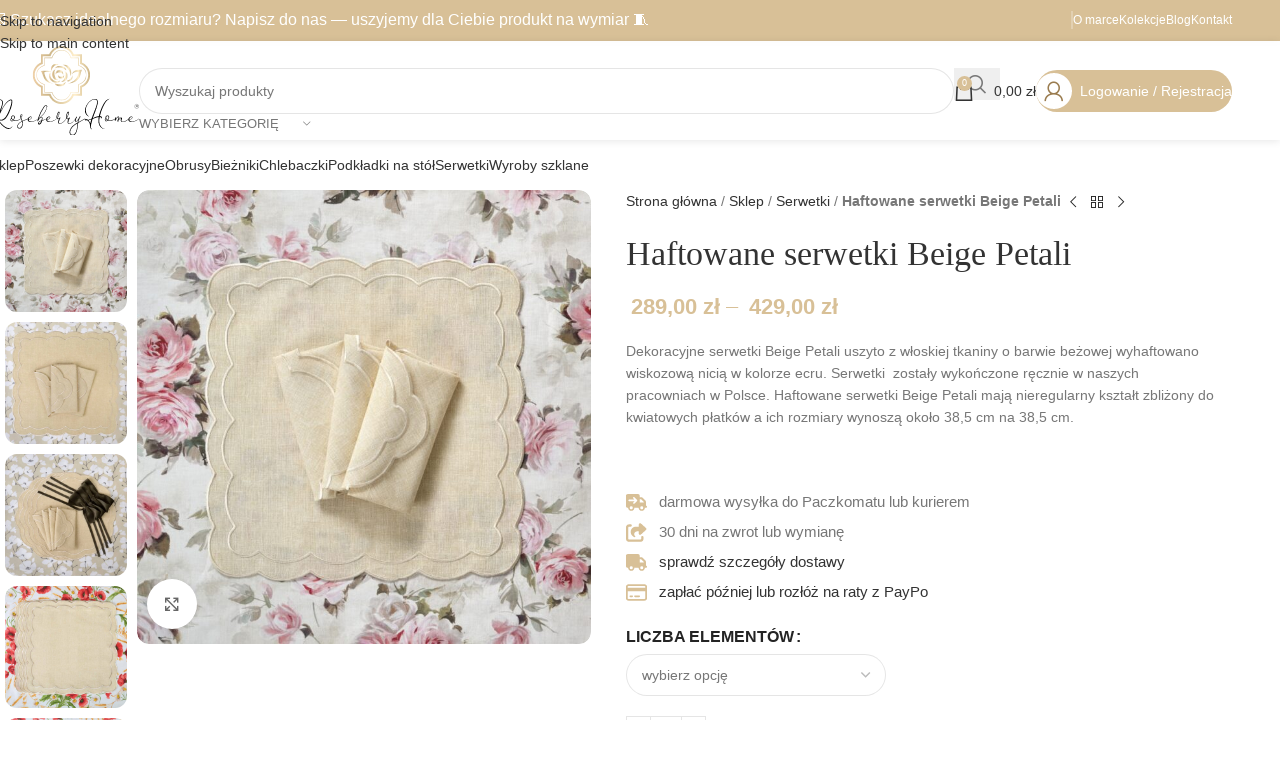

--- FILE ---
content_type: image/svg+xml
request_url: https://roseberryhome.com/wp-content/uploads/logo_cmyk_pionR.svg
body_size: 13533
content:
<?xml version="1.0" encoding="UTF-8"?> <svg xmlns="http://www.w3.org/2000/svg" xmlns:xlink="http://www.w3.org/1999/xlink" version="1.1" id="Layer_2" x="0px" y="0px" width="149.673px" height="88.906px" viewBox="0 0 149.673 88.906" xml:space="preserve"> <font> <glyph unicode="R" d="M161,0l0,1466l650,0C942,1466 1041,1453 1109,1427C1177,1400 1231,1354 1272,1287C1313,1220 1333,1147 1333,1066C1333,962 1299,874 1232,803C1165,732 1061,686 920,667C971,642 1010,618 1037,594C1094,542 1147,477 1198,399l255,-399l-244,0l-194,305C958,393 912,460 875,507C838,554 806,586 777,605C748,624 718,637 688,644C666,649 630,651 580,651l-225,0l0,-651M355,819l417,0C861,819 930,828 980,847C1030,865 1068,894 1094,935C1120,975 1133,1019 1133,1066C1133,1135 1108,1192 1058,1237C1007,1282 928,1304 819,1304l-464,0z"></glyph> </font> <g> <g> <defs> <path id="SVGID_1_" d="M53.079,39.775l-0.645-0.232c-4.528-1.627-7.569-5.953-7.569-10.764c0-4.813,3.042-9.139,7.569-10.766 l0.645-0.234V10.13h7.723l0.232-0.642c1.636-4.508,5.957-7.537,10.755-7.537c4.797,0,9.12,3.029,10.757,7.537l0.23,0.642H90.4 v7.649l0.645,0.234c4.527,1.627,7.571,5.953,7.571,10.766c0,4.812-3.044,9.137-7.571,10.764L90.4,39.775v7.765h-7.627 l-0.235,0.642c-1.641,4.5-5.959,7.521-10.749,7.521s-9.109-3.021-10.749-7.521l-0.234-0.642h-7.728V39.775z M59.451,8.179h-8.323 v8.248c-4.941,2.072-8.215,6.951-8.215,12.352c0,5.4,3.274,10.279,8.215,12.351v8.364h8.332 c2.084,4.907,6.953,8.159,12.329,8.159c5.375,0,10.245-3.252,12.329-8.159h8.234V41.13c4.94-2.072,8.214-6.951,8.214-12.351 c0-5.401-3.273-10.28-8.214-12.352V8.179h-8.228C82.046,3.259,77.173,0,71.789,0C66.405,0,61.533,3.259,59.451,8.179"></path> </defs> <clipPath id="SVGID_2_"> <use xlink:href="#SVGID_1_" overflow="visible"></use> </clipPath> <linearGradient id="SVGID_3_" gradientUnits="userSpaceOnUse" x1="-345.9136" y1="341.3154" x2="-345.6606" y2="341.3154" gradientTransform="matrix(228.0098 0 0 -228.0098 78914.5234 77852.2266)"> <stop offset="0" style="stop-color:#F0D2AA"></stop> <stop offset="0.2822" style="stop-color:#CCB587"></stop> <stop offset="0.7376" style="stop-color:#FFEFCC"></stop> <stop offset="1" style="stop-color:#CCB587"></stop> </linearGradient> <rect x="42.913" clip-path="url(#SVGID_2_)" fill="url(#SVGID_3_)" width="57.654" height="57.653"></rect> </g> <g> <defs> <path id="SVGID_4_" d="M55.002,38.157l-0.184-0.068c-5.156-1.852-7.771-4.984-7.771-9.306c0-5.771,4.154-8.003,7.771-9.304 l0.184-0.066v-7.355h7.419l0.066-0.182c1.797-4.951,4.925-7.464,9.295-7.464c4.434,0,7.472,2.442,9.293,7.464l0.068,0.182h7.331 v7.355l0.186,0.066c5.229,1.879,7.771,4.922,7.771,9.304c0,4.321-2.615,7.454-7.771,9.306l-0.186,0.068v7.454h-7.337 l-0.067,0.183c-1.869,5.129-4.995,7.726-9.289,7.726c-5.35,0-8.005-4.202-9.289-7.726l-0.067-0.183h-7.425V38.157z M62.031,11.501h-7.586v7.521c-3.47,1.271-7.956,3.681-7.956,9.761c0,4.53,2.677,7.814,7.956,9.764v7.618h7.593 c1.37,3.654,4.166,7.912,9.745,7.912c4.437,0,7.804-2.735,9.746-7.912h7.504v-7.618c5.281-1.95,7.957-5.234,7.957-9.764 c0-4.592-2.604-7.788-7.957-9.761v-7.521h-7.5c-1.918-5.143-5.108-7.646-9.75-7.646C67.272,3.855,63.903,6.497,62.031,11.501"></path> </defs> <clipPath id="SVGID_5_"> <use xlink:href="#SVGID_4_" overflow="visible"></use> </clipPath> <linearGradient id="SVGID_6_" gradientUnits="userSpaceOnUse" x1="-345.9067" y1="341.291" x2="-345.6538" y2="341.291" gradientTransform="matrix(199.7168 0 0 -199.7168 69129.9063 68190.4844)"> <stop offset="0" style="stop-color:#F0D2AA"></stop> <stop offset="0.2822" style="stop-color:#CCB587"></stop> <stop offset="0.7376" style="stop-color:#FFEFCC"></stop> <stop offset="1" style="stop-color:#CCB587"></stop> </linearGradient> <rect x="46.489" y="3.855" clip-path="url(#SVGID_5_)" fill="url(#SVGID_6_)" width="50.5" height="50.222"></rect> </g> <g> <defs> <path id="SVGID_7_" d="M65.763,28.722c0,0,0.724-2.501,3.948-2.501c3.226,0,3.947,2.725,3.947,2.725s0.446-5.063-3.947-5.063 C65.316,23.882,65.763,28.722,65.763,28.722"></path> </defs> <clipPath id="SVGID_8_"> <use xlink:href="#SVGID_7_" overflow="visible"></use> </clipPath> <linearGradient id="SVGID_9_" gradientUnits="userSpaceOnUse" x1="-345.4697" y1="339.8066" x2="-345.2171" y2="339.8066" gradientTransform="matrix(31.3262 0 0 -31.3262 10887.9893 10671.2529)"> <stop offset="0" style="stop-color:#F0D2AA"></stop> <stop offset="0.2822" style="stop-color:#CCB587"></stop> <stop offset="0.7376" style="stop-color:#FFEFCC"></stop> <stop offset="1" style="stop-color:#CCB587"></stop> </linearGradient> <rect x="65.316" y="23.882" clip-path="url(#SVGID_8_)" fill="url(#SVGID_9_)" width="8.788" height="5.063"></rect> </g> <g> <defs> <path id="SVGID_10_" d="M62.772,19.101c-2.708,2.536-0.95,6.013-0.95,6.013s-0.177-2.491,2.188-4.656 c2.553-2.336,4.957-1.621,4.957-1.621s-1.335-1.044-3.081-1.044C64.922,17.793,63.832,18.112,62.772,19.101"></path> </defs> <clipPath id="SVGID_11_"> <use xlink:href="#SVGID_10_" overflow="visible"></use> </clipPath> <linearGradient id="SVGID_12_" gradientUnits="userSpaceOnUse" x1="-345.0127" y1="339.2754" x2="-344.7599" y2="339.2754" gradientTransform="matrix(30.4766 0 0 -30.4766 10576.0781 10361.3906)"> <stop offset="0" style="stop-color:#F0D2AA"></stop> <stop offset="0.2822" style="stop-color:#CCB587"></stop> <stop offset="0.7376" style="stop-color:#FFEFCC"></stop> <stop offset="1" style="stop-color:#CCB587"></stop> </linearGradient> <rect x="60.064" y="17.793" clip-path="url(#SVGID_11_)" fill="url(#SVGID_12_)" width="8.904" height="7.321"></rect> </g> <g> <defs> <path id="SVGID_13_" d="M62.477,29.633c1.617,5.372,6.306,4.226,6.306,4.226s-2.679-0.369-3.821-4.806 c-1.148-4.44,1.237-6.115,1.237-6.115S61.343,24.571,62.477,29.633"></path> </defs> <clipPath id="SVGID_14_"> <use xlink:href="#SVGID_13_" overflow="visible"></use> </clipPath> <linearGradient id="SVGID_15_" gradientUnits="userSpaceOnUse" x1="-344.8838" y1="339.6357" x2="-344.6308" y2="339.6357" gradientTransform="matrix(25.6182 0 0 -25.6182 8897.6172 8729.8223)"> <stop offset="0" style="stop-color:#F0D2AA"></stop> <stop offset="0.2822" style="stop-color:#CCB587"></stop> <stop offset="0.7376" style="stop-color:#FFEFCC"></stop> <stop offset="1" style="stop-color:#CCB587"></stop> </linearGradient> <rect x="61.343" y="22.938" clip-path="url(#SVGID_14_)" fill="url(#SVGID_15_)" width="7.439" height="12.067"></rect> </g> <g> <defs> <path id="SVGID_16_" d="M75.417,31.041c-1.533,4.32-4.442,4.378-4.442,4.378s4.611,1.206,6.645-3.6 c1.599-5.118-2.688-6.901-2.688-6.901S76.947,26.722,75.417,31.041"></path> </defs> <clipPath id="SVGID_17_"> <use xlink:href="#SVGID_16_" overflow="visible"></use> </clipPath> <linearGradient id="SVGID_18_" gradientUnits="userSpaceOnUse" x1="-345.9067" y1="339.9775" x2="-345.6541" y2="339.9775" gradientTransform="matrix(27.6875 0 0 -27.6875 9648.2773 9443.9014)"> <stop offset="0" style="stop-color:#F0D2AA"></stop> <stop offset="0.2822" style="stop-color:#CCB587"></stop> <stop offset="0.7376" style="stop-color:#FFEFCC"></stop> <stop offset="1" style="stop-color:#CCB587"></stop> </linearGradient> <rect x="70.975" y="24.917" clip-path="url(#SVGID_17_)" fill="url(#SVGID_18_)" width="8.244" height="11.708"></rect> </g> <g> <defs> <path id="SVGID_19_" d="M65.251,22.281c0,0,2.246-1.604,6.145-0.692c3.903,0.913,5.322,3.101,5.322,3.101s0.37-3.463-4.943-4.709 c-0.793-0.184-1.495-0.265-2.115-0.265C66.127,19.716,65.251,22.281,65.251,22.281"></path> </defs> <clipPath id="SVGID_20_"> <use xlink:href="#SVGID_19_" overflow="visible"></use> </clipPath> <linearGradient id="SVGID_21_" gradientUnits="userSpaceOnUse" x1="-345.6982" y1="340.0674" x2="-345.4455" y2="340.0674" gradientTransform="matrix(45.3711 0 0 -45.3711 15749.9688 15451.4033)"> <stop offset="0" style="stop-color:#F0D2AA"></stop> <stop offset="0.2822" style="stop-color:#CCB587"></stop> <stop offset="0.7376" style="stop-color:#FFEFCC"></stop> <stop offset="1" style="stop-color:#CCB587"></stop> </linearGradient> <rect x="65.251" y="19.716" clip-path="url(#SVGID_20_)" fill="url(#SVGID_21_)" width="11.837" height="4.974"></rect> </g> <g> <defs> <path id="SVGID_22_" d="M72.622,18.576c0,0,3.307,0.449,5.983,4.488c2.675,4.039,2.111,7.143,2.111,7.143 s2.358-3.358-0.447-8.245c-1.732-3.015-4.408-3.55-6.091-3.55C73.25,18.412,72.622,18.576,72.622,18.576"></path> </defs> <clipPath id="SVGID_23_"> <use xlink:href="#SVGID_22_" overflow="visible"></use> </clipPath> <linearGradient id="SVGID_24_" gradientUnits="userSpaceOnUse" x1="-346.1406" y1="339.8447" x2="-345.8878" y2="339.8447" gradientTransform="matrix(35.6797 0 0 -35.6797 12422.8135 12149.8525)"> <stop offset="0" style="stop-color:#F0D2AA"></stop> <stop offset="0.2822" style="stop-color:#CCB587"></stop> <stop offset="0.7376" style="stop-color:#FFEFCC"></stop> <stop offset="1" style="stop-color:#CCB587"></stop> </linearGradient> <rect x="72.622" y="18.412" clip-path="url(#SVGID_23_)" fill="url(#SVGID_24_)" width="10.453" height="11.795"></rect> </g> <g> <defs> <path id="SVGID_25_" d="M62.471,35.221c5.707,3.721,8.35-1.125,8.35-1.125s-3.256,2.351-7.447-0.382 c-4.191-2.733-2.703-7.584-2.703-7.584S56.762,31.496,62.471,35.221"></path> </defs> <clipPath id="SVGID_26_"> <use xlink:href="#SVGID_25_" overflow="visible"></use> </clipPath> <linearGradient id="SVGID_27_" gradientUnits="userSpaceOnUse" x1="-345.3184" y1="340.6338" x2="-345.0657" y2="340.6338" gradientTransform="matrix(45.3057 0 0 -45.3057 15704.293 15465.1318)"> <stop offset="0" style="stop-color:#F0D2AA"></stop> <stop offset="0.2822" style="stop-color:#CCB587"></stop> <stop offset="0.7376" style="stop-color:#FFEFCC"></stop> <stop offset="1" style="stop-color:#CCB587"></stop> </linearGradient> <rect x="56.762" y="26.13" clip-path="url(#SVGID_26_)" fill="url(#SVGID_27_)" width="14.059" height="12.812"></rect> </g> <g> <defs> <path id="SVGID_28_" d="M71.315,32.474c3.569,0,3.205-3.932,3.205-3.932s-0.585,2.033-3.205,2.033 c-2.624,0-3.211-2.215-3.211-2.215S67.743,32.474,71.315,32.474"></path> </defs> <clipPath id="SVGID_29_"> <use xlink:href="#SVGID_28_" overflow="visible"></use> </clipPath> <linearGradient id="SVGID_30_" gradientUnits="userSpaceOnUse" x1="-345.5313" y1="339.8906" x2="-345.2785" y2="339.8906" gradientTransform="matrix(25.4619 0 0 -25.4619 8865.9766 8684.6719)"> <stop offset="0" style="stop-color:#F0D2AA"></stop> <stop offset="0.2822" style="stop-color:#CCB587"></stop> <stop offset="0.7376" style="stop-color:#FFEFCC"></stop> <stop offset="1" style="stop-color:#CCB587"></stop> </linearGradient> <rect x="67.743" y="28.361" clip-path="url(#SVGID_29_)" fill="url(#SVGID_30_)" width="7.142" height="4.113"></rect> </g> <g> <defs> <path id="SVGID_31_" d="M80.299,33.031c-2.104,1.559-3.575,1.455-3.575,1.455s1.564,1.822,4.43-0.305 c2.867-2.125,1.475-5.189,1.475-5.189S82.402,31.466,80.299,33.031"></path> </defs> <clipPath id="SVGID_32_"> <use xlink:href="#SVGID_31_" overflow="visible"></use> </clipPath> <linearGradient id="SVGID_33_" gradientUnits="userSpaceOnUse" x1="-346.5581" y1="339.9971" x2="-346.3054" y2="339.9971" gradientTransform="matrix(24.6895 0 0 -24.6895 8633.082 8427.0059)"> <stop offset="0" style="stop-color:#F0D2AA"></stop> <stop offset="0.2822" style="stop-color:#CCB587"></stop> <stop offset="0.7376" style="stop-color:#FFEFCC"></stop> <stop offset="1" style="stop-color:#CCB587"></stop> </linearGradient> <rect x="76.724" y="28.991" clip-path="url(#SVGID_32_)" fill="url(#SVGID_33_)" width="7.297" height="7.316"></rect> </g> <g> <defs> <path id="SVGID_34_" d="M70.413,38.12c-3.681-0.107-5.552-1.146-5.552-1.146s0.477,3.016,5.492,3.162 c5.018,0.144,5.74-4.71,5.74-4.71S74.095,38.227,70.413,38.12"></path> </defs> <clipPath id="SVGID_35_"> <use xlink:href="#SVGID_34_" overflow="visible"></use> </clipPath> <linearGradient id="SVGID_36_" gradientUnits="userSpaceOnUse" x1="-345.6558" y1="341.0771" x2="-345.4028" y2="341.0771" gradientTransform="matrix(44.4199 0 0 -44.4199 15418.8232 15188.4912)"> <stop offset="0" style="stop-color:#F0D2AA"></stop> <stop offset="0.2822" style="stop-color:#CCB587"></stop> <stop offset="0.7376" style="stop-color:#FFEFCC"></stop> <stop offset="1" style="stop-color:#CCB587"></stop> </linearGradient> <rect x="64.861" y="35.425" clip-path="url(#SVGID_35_)" fill="url(#SVGID_36_)" width="11.232" height="4.854"></rect> </g> <g> <defs> <path id="SVGID_37_" d="M82.354,28.29c1.297-2.748,5.484-2.733,6.745-2.431c-0.577,1.902-0.5,8.293-11.029,11.698 C92.901,35.6,89.861,27.257,92.522,23.5c-0.386-0.093-1.034-0.16-1.826-0.16C87.81,23.34,83.036,24.256,82.354,28.29"></path> </defs> <clipPath id="SVGID_38_"> <use xlink:href="#SVGID_37_" overflow="visible"></use> </clipPath> <linearGradient id="SVGID_39_" gradientUnits="userSpaceOnUse" x1="-346.498" y1="340.7852" x2="-346.2448" y2="340.7852" gradientTransform="matrix(57.1563 0 0 -57.1563 19882.5859 19508.5)"> <stop offset="0" style="stop-color:#F0D2AA"></stop> <stop offset="0.2822" style="stop-color:#CCB587"></stop> <stop offset="0.7376" style="stop-color:#FFEFCC"></stop> <stop offset="1" style="stop-color:#CCB587"></stop> </linearGradient> <rect x="78.07" y="23.34" clip-path="url(#SVGID_38_)" fill="url(#SVGID_39_)" width="14.831" height="14.218"></rect> </g> <g> <defs> <path id="SVGID_40_" d="M51.057,24.842c2.618,2.748,1.802,12.054,12.697,12.469c-6.036-0.934-8.93-7.754-9.271-11.174 c2.989-1.256,7.375-0.174,7.375-0.174s-2.123-1.743-6.285-1.743C54.268,24.22,52.762,24.391,51.057,24.842"></path> </defs> <clipPath id="SVGID_41_"> <use xlink:href="#SVGID_40_" overflow="visible"></use> </clipPath> <linearGradient id="SVGID_42_" gradientUnits="userSpaceOnUse" x1="-344.9165" y1="340.7197" x2="-344.6636" y2="340.7197" gradientTransform="matrix(50.2148 0 0 -50.2148 17370.9648 17139.9023)"> <stop offset="0" style="stop-color:#F0D2AA"></stop> <stop offset="0.2822" style="stop-color:#CCB587"></stop> <stop offset="0.7376" style="stop-color:#FFEFCC"></stop> <stop offset="1" style="stop-color:#CCB587"></stop> </linearGradient> <rect x="51.057" y="24.22" clip-path="url(#SVGID_41_)" fill="url(#SVGID_42_)" width="12.697" height="13.091"></rect> </g> <path d="M10.306,65.857c0.404-0.834,0.828-1.657,1.268-2.467c0.442-0.81,0.899-1.62,1.375-2.429 c0.548-0.905,1.115-1.79,1.698-2.645c0.583-0.859,1.244-1.656,1.983-2.395c0.716-0.761,1.478-1.393,2.288-1.894 c0.333-0.217,0.708-0.441,1.125-0.681c0.417-0.237,0.827-0.309,1.233-0.214c0.428,0.097,0.725,0.315,0.893,0.661 c0.168,0.345,0.255,0.738,0.269,1.18c0.011,0.441-0.018,0.881-0.091,1.321c-0.07,0.442-0.13,0.805-0.178,1.09 c-0.191,1.168-0.459,2.313-0.804,3.431c-0.345,1.121-0.756,2.229-1.233,3.323c-0.428,1.051-0.893,2.085-1.394,3.112 c-0.5,1.023-1.061,2.011-1.679,2.965c-0.501,0.761-1.072,1.469-1.716,2.123c-0.643,0.658-1.418,1.152-2.324,1.484 c-0.762,0.264-1.519,0.353-2.268,0.269c-0.75-0.084-1.449-0.328-2.09-0.731c0.57,0.879,1.171,1.728,1.803,2.535 c0.63,0.812,1.329,1.573,2.091,2.286c0.571,0.549,1.286,1.121,2.144,1.717c0.857,0.596,1.737,1.055,2.645,1.377 c0.905,0.319,1.792,0.404,2.661,0.248c0.87-0.154,1.602-0.721,2.197-1.698c0.048-0.047,0.102-0.058,0.162-0.034 c0.058,0.024,0.064,0.071,0.017,0.144c-0.238,0.737-0.727,1.327-1.464,1.768c-0.739,0.442-1.49,0.673-2.251,0.697 c-1,0-1.954-0.261-2.858-0.785c-0.906-0.524-1.739-1.097-2.502-1.716c-1.143-0.929-2.167-1.997-3.071-3.199 C9.329,75.5,8.495,74.23,7.733,72.896c-0.262,0.788-0.5,1.581-0.715,2.377c-0.214,0.799-0.417,1.613-0.608,2.447 c-0.096,0.455-0.19,0.919-0.285,1.394c-0.097,0.477-0.143,0.947-0.143,1.412c0,0.463,0.065,0.917,0.197,1.357 c0.131,0.441,0.375,0.851,0.731,1.233c0.047,0.071,0.047,0.136,0,0.195c-0.046,0.061-0.106,0.066-0.178,0.018 c-0.334-0.165-0.602-0.387-0.804-0.659c-0.203-0.275-0.363-0.577-0.482-0.912c-0.12-0.336-0.197-0.686-0.233-1.054 c-0.036-0.37-0.055-0.722-0.055-1.055c0.024-1,0.155-1.988,0.395-2.965c0.237-0.976,0.5-1.93,0.786-2.859 c0.117-0.332,0.226-0.665,0.322-1c0.095-0.332,0.202-0.666,0.321-1.001c-0.478-0.644-0.785-1.393-0.929-2.252 c0-0.022-0.006-0.041-0.019-0.052c-0.012-0.013-0.017-0.032-0.017-0.055c0-0.048,0.011-0.084,0.036-0.108 c-0.025-0.045-0.036-0.127-0.036-0.249c0-0.047,0.017-0.07,0.054-0.07c0.036,0,0.065,0.023,0.09,0.07 c0,0.094,0.022,0.215,0.07,0.357c0.167,0.261,0.333,0.536,0.5,0.821c0.165,0.285,0.332,0.561,0.5,0.822 c0.5-1.383,1.017-2.752,1.554-4.108c0.537-1.359,1.077-2.716,1.625-4.075c0.121-0.356,0.298-0.832,0.537-1.43 c0.238-0.595,0.458-1.238,0.661-1.928c0.202-0.69,0.363-1.39,0.482-2.093c0.119-0.703,0.136-1.34,0.054-1.909 c-0.083-0.573-0.304-1.036-0.66-1.395c-0.359-0.359-0.919-0.534-1.681-0.534c-0.928,0.021-1.81,0.241-2.644,0.659 c-0.834,0.418-1.603,0.945-2.305,1.59c-0.705,0.641-1.328,1.363-1.875,2.161c-0.548,0.798-0.988,1.591-1.322,2.377 c-0.357,0.812-0.59,1.685-0.696,2.626c-0.108,0.942-0.085,1.864,0.07,2.769c0.155,0.906,0.458,1.758,0.912,2.555 c0.452,0.8,1.073,1.474,1.858,2.021c0.047,0.05,0.053,0.101,0.017,0.161c-0.035,0.06-0.089,0.077-0.161,0.053 c-0.907-0.403-1.649-0.976-2.233-1.714c-0.583-0.739-0.995-1.586-1.232-2.538c-0.238-1.024-0.256-2.031-0.055-3.021 c0.203-0.987,0.519-1.946,0.948-2.876c0.356-0.787,0.798-1.559,1.322-2.321c0.524-0.762,1.108-1.466,1.75-2.107 c0.643-0.646,1.351-1.202,2.127-1.682c0.773-0.475,1.589-0.833,2.447-1.072c0.738-0.214,1.482-0.244,2.233-0.089 c0.751,0.157,1.304,0.613,1.661,1.376c0.167,0.357,0.268,0.731,0.304,1.128c0.037,0.392,0.037,0.782,0,1.177 c-0.036,0.395-0.095,0.779-0.177,1.16c-0.085,0.382-0.174,0.751-0.27,1.109c-0.309,1.145-0.649,2.271-1.019,3.377 C11.096,63.624,10.71,64.734,10.306,65.857 M17.774,55.566c-0.714,0.618-1.375,1.296-1.984,2.036 c-0.607,0.738-1.172,1.508-1.698,2.303c-0.521,0.798-1.012,1.627-1.464,2.486c-0.452,0.856-0.894,1.689-1.32,2.501 c-0.978,1.81-1.86,3.645-2.645,5.502c-0.049,0.095-0.121,0.262-0.215,0.501c-0.048,0.12-0.09,0.228-0.126,0.321 c-0.035,0.095-0.078,0.202-0.125,0.32c-0.048,0.097-0.083,0.192-0.108,0.287c-0.023,0.095-0.059,0.191-0.105,0.286 c0.547,0.453,1.143,0.761,1.786,0.93c0.977,0.284,1.893,0.268,2.75-0.055c0.859-0.322,1.622-0.826,2.288-1.518 c0.619-0.62,1.144-1.292,1.572-2.02c0.43-0.727,0.835-1.471,1.216-2.233c0.476-0.93,0.93-1.865,1.359-2.806 c0.428-0.942,0.81-1.91,1.142-2.913c0.332-0.951,0.631-1.924,0.894-2.91c0.262-0.99,0.453-1.984,0.573-2.984 c0.023-0.192,0.041-0.4,0.052-0.626c0.012-0.228-0.017-0.433-0.088-0.626c-0.167-0.38-0.405-0.537-0.715-0.463 c-0.309,0.07-0.608,0.167-0.894,0.285C19.132,54.575,18.418,55.041,17.774,55.566"></path> <path d="M30.853,72.037c0.048-0.07,0.101-0.075,0.16-0.016c0.06,0.062,0.067,0.125,0.02,0.195c-0.812,0.881-1.793,1.467-2.949,1.75 c-1.156,0.288-2.34,0.348-3.555,0.181c-0.142-0.024-0.299-0.054-0.464-0.091c-0.167-0.033-0.323-0.077-0.464-0.123 c-0.167,0.189-0.341,0.357-0.519,0.499c-0.179,0.143-0.375,0.264-0.59,0.356c-0.333,0.121-0.661,0.121-0.982,0 c-0.323-0.118-0.578-0.344-0.769-0.679c-0.262-0.453-0.314-0.897-0.16-1.339c0.155-0.44,0.362-0.853,0.625-1.234l0.036-0.035 c-0.072-0.309-0.049-0.678,0.072-1.107c0.094-0.333,0.279-0.621,0.552-0.857c0.273-0.237,0.578-0.405,0.911-0.499 c0.334-0.097,0.667-0.091,1.002,0.018c0.333,0.106,0.608,0.326,0.821,0.658c0.262,0.408,0.345,0.858,0.25,1.361 c-0.094,0.498-0.237,0.952-0.428,1.356c-0.072,0.165-0.144,0.335-0.214,0.501c-0.072,0.165-0.168,0.335-0.285,0.5 c0.427,0.143,0.861,0.23,1.302,0.269c0.44,0.036,0.853,0.039,1.234,0.017c0.833-0.095,1.625-0.252,2.377-0.465 C29.584,73.04,30.257,72.634,30.853,72.037 M22.813,73.934c0.047-0.048,0.09-0.091,0.125-0.125 c0.036-0.037,0.077-0.078,0.126-0.125c-0.357-0.19-0.685-0.425-0.982-0.698c-0.299-0.274-0.518-0.577-0.661-0.909 c-0.119,0.212-0.214,0.427-0.286,0.642s-0.095,0.452-0.072,0.715c0.025,0.237,0.1,0.422,0.231,0.553 c0.131,0.131,0.281,0.22,0.447,0.27c0.167,0.047,0.347,0.041,0.537-0.018C22.467,74.178,22.646,74.074,22.813,73.934 M22.92,69.68 c-0.478,0.121-0.787,0.382-0.931,0.786c-0.141,0.406-0.154,0.821-0.034,1.251c0.12,0.359,0.309,0.653,0.571,0.894 c0.263,0.238,0.561,0.441,0.894,0.608c0.167-0.263,0.31-0.531,0.429-0.807c0.12-0.273,0.215-0.541,0.286-0.803 c0.072-0.237,0.102-0.482,0.089-0.731c-0.011-0.252-0.059-0.478-0.142-0.68c-0.083-0.203-0.223-0.357-0.411-0.465 C23.479,69.626,23.23,69.608,22.92,69.68"></path> <path d="M38.357,71.931c0.094-0.046,0.161-0.028,0.196,0.053c0.036,0.086,0.019,0.149-0.053,0.197 c-0.882,0.597-1.823,1.078-2.824,1.449c-1,0.369-2,0.766-3.002,1.195c0.073,0.334,0.133,0.662,0.18,0.983 c0.047,0.322,0.083,0.649,0.106,0.983c0.025,0.477,0,0.971-0.071,1.484c-0.07,0.512-0.202,1-0.393,1.464 c-0.191,0.463-0.447,0.887-0.768,1.267c-0.32,0.382-0.723,0.667-1.198,0.858c-0.428,0.167-0.844,0.228-1.25,0.179 c-0.405-0.048-0.762-0.186-1.071-0.411c-0.312-0.228-0.542-0.522-0.696-0.894c-0.156-0.368-0.197-0.791-0.126-1.271 c0.096-0.497,0.274-0.96,0.536-1.391c0.262-0.429,0.572-0.829,0.929-1.198c0.356-0.37,0.75-0.702,1.179-1 c0.428-0.299,0.858-0.566,1.285-0.804c0.121-0.071,0.226-0.137,0.321-0.197c0.097-0.06,0.203-0.111,0.323-0.161 c-0.097-0.332-0.208-0.661-0.341-0.98c-0.13-0.322-0.255-0.65-0.374-0.983c-0.24-0.547-0.459-1.097-0.661-1.645 c-0.202-0.547-0.243-1.144-0.126-1.786c0.047-0.285,0.146-0.58,0.287-0.876c0.144-0.298,0.358-0.506,0.643-0.624v-0.037 c0.19-0.096,0.357-0.118,0.5-0.07c0.143,0.046,0.262,0.124,0.358,0.231c0.095,0.107,0.164,0.245,0.214,0.41 c0.048,0.168,0.072,0.335,0.072,0.5c-0.049,0.406-0.18,0.829-0.393,1.27c-0.217,0.441-0.453,0.864-0.716,1.268 c0.072,0.239,0.154,0.467,0.251,0.682c0.094,0.213,0.188,0.439,0.285,0.678c0.119,0.263,0.225,0.535,0.321,0.821 c0.095,0.287,0.191,0.572,0.286,0.857c0.952-0.453,1.923-0.863,2.912-1.232C36.468,72.832,37.429,72.408,38.357,71.931 M30.604,81.079c0.666-0.405,1.124-0.994,1.374-1.769c0.25-0.774,0.375-1.519,0.375-2.232c-0.024-0.333-0.06-0.661-0.106-0.983 c-0.049-0.321-0.106-0.648-0.18-0.982c-0.19,0.096-0.379,0.189-0.571,0.284c-0.191,0.097-0.381,0.204-0.571,0.321 c-0.572,0.383-1.113,0.823-1.627,1.322c-0.512,0.501-0.898,1.085-1.161,1.753c-0.143,0.333-0.208,0.709-0.197,1.127 c0.013,0.414,0.16,0.754,0.447,1.016c0.286,0.31,0.642,0.466,1.071,0.466S30.27,81.294,30.604,81.079 M31.246,70.86 c0,0.046,0.011,0.082,0.035,0.106c0.238-0.522,0.429-1.06,0.572-1.609c0.143-0.547,0.06-0.963-0.251-1.25 c-0.237,0.048-0.398,0.191-0.481,0.43c-0.083,0.239-0.125,0.514-0.125,0.82c0,0.312,0.032,0.608,0.092,0.894 C31.145,70.539,31.198,70.742,31.246,70.86"></path> <path d="M48.397,72.11c0.048-0.047,0.091-0.054,0.125-0.018c0.037,0.034,0.03,0.078-0.018,0.124 c-1.834,1.786-4.026,2.847-6.576,3.18c-0.548,0.073-1.113,0.086-1.697,0.036c-0.584-0.046-1.114-0.249-1.591-0.607 c-0.38-0.31-0.624-0.688-0.731-1.142c-0.108-0.453-0.078-0.906,0.088-1.359c-0.046-0.046-0.036-0.071,0.037-0.071 c0-0.046,0.012-0.082,0.035-0.106c0.191-0.43,0.489-0.842,0.894-1.234c0.405-0.394,0.833-0.661,1.285-0.803 c0.311-0.094,0.644-0.091,1.001,0.018c0.357,0.106,0.572,0.339,0.643,0.697c0.047,0.215,0.035,0.423-0.036,0.625 c-0.069,0.202-0.178,0.393-0.322,0.572c-0.143,0.179-0.302,0.334-0.48,0.464c-0.18,0.132-0.353,0.232-0.521,0.303 c-0.595,0.238-1.165,0.264-1.713,0.074c-0.073,0.738,0.261,1.331,1,1.784c0.689,0.358,1.471,0.466,2.34,0.322 s1.649-0.332,2.339-0.573C45.932,73.896,47.231,73.136,48.397,72.11 M40.071,70.824c-0.311,0.237-0.571,0.507-0.786,0.803 c-0.215,0.298-0.357,0.614-0.429,0.946c0.356,0.121,0.708,0.151,1.055,0.09c0.344-0.057,0.683-0.218,1.019-0.482 c0.094-0.07,0.2-0.179,0.32-0.319c0.119-0.145,0.208-0.299,0.269-0.467c0.059-0.166,0.065-0.328,0.017-0.482 c-0.047-0.151-0.178-0.279-0.393-0.373c-0.189-0.073-0.387-0.067-0.588,0.017C40.351,70.64,40.19,70.729,40.071,70.824"></path> <path d="M57.187,61.532c-0.284,1.049-0.694,2.072-1.232,3.072c-0.535,1-1.16,1.96-1.875,2.879 c-0.714,0.915-1.501,1.757-2.357,2.519c-0.859,0.763-1.752,1.43-2.682,2l-0.322,1.071c0.262-0.477,0.631-0.927,1.107-1.356 c0.12-0.093,0.282-0.225,0.483-0.393s0.417-0.315,0.644-0.446c0.226-0.131,0.447-0.231,0.661-0.306 c0.214-0.07,0.416-0.058,0.608,0.036c0.19,0.097,0.321,0.264,0.394,0.501c0.071,0.237,0.106,0.49,0.106,0.752 s-0.019,0.523-0.054,0.783c-0.037,0.264-0.065,0.478-0.09,0.645c0,0.12-0.024,0.274-0.071,0.465 c0.284-0.097,0.57-0.185,0.858-0.268c0.287-0.084,0.559-0.162,0.822-0.233c0.428-0.117,0.869-0.244,1.32-0.374 c0.455-0.131,0.811-0.4,1.074-0.803c0.046-0.074,0.105-0.084,0.177-0.039c0.073,0.05,0.084,0.109,0.036,0.18 c-0.141,0.262-0.333,0.464-0.569,0.608c-0.241,0.143-0.501,0.272-0.787,0.394c-0.479,0.19-0.953,0.356-1.43,0.499 c-0.478,0.145-0.955,0.299-1.43,0.466c-0.024,0-0.047,0.004-0.071,0.017c-0.023,0.012-0.047,0.018-0.072,0.018 c-0.12,0.479-0.274,0.947-0.464,1.412c-0.192,0.465-0.429,0.889-0.716,1.27c-0.118,0.165-0.274,0.34-0.463,0.518 c-0.193,0.179-0.401,0.334-0.627,0.464c-0.226,0.131-0.458,0.203-0.697,0.214c-0.237,0.014-0.464-0.054-0.679-0.197 c-0.214-0.141-0.352-0.319-0.411-0.535c-0.058-0.214-0.077-0.434-0.054-0.661c0.025-0.227,0.084-0.446,0.179-0.661 c0.095-0.214,0.214-0.394,0.357-0.534c0.333-0.452,0.749-0.78,1.25-0.985c0.501-0.202,1.013-0.373,1.537-0.518 c0-0.023,0.005-0.041,0.02-0.053c0.011-0.011,0.017-0.029,0.017-0.055c0.024-0.118,0.09-0.339,0.195-0.661 c0.109-0.32,0.184-0.648,0.232-0.981c0.048-0.334,0.054-0.629,0.019-0.895c-0.037-0.263-0.161-0.404-0.375-0.428 c-0.166-0.024-0.382,0.061-0.644,0.25c-0.262,0.191-0.453,0.335-0.57,0.429c-0.359,0.262-0.693,0.562-1.002,0.894 c-0.238,0.264-0.446,0.529-0.625,0.805c-0.181,0.271-0.352,0.564-0.519,0.876c-0.023,0.047-0.036,0.101-0.036,0.161 c0,0.059-0.011,0.112-0.036,0.159c-0.023,0.119-0.08,0.197-0.161,0.233c-0.083,0.034-0.167,0.04-0.25,0.018 c-0.082-0.023-0.153-0.07-0.212-0.144c-0.062-0.07-0.078-0.166-0.056-0.287c0.358-1.453,0.792-2.869,1.305-4.252 c0.513-1.38,1.09-2.752,1.733-4.108c0.642-1.263,1.321-2.465,2.037-3.608c0.309-0.478,0.631-0.983,0.964-1.521 c0.333-0.534,0.715-1.005,1.145-1.411c0.286-0.262,0.636-0.452,1.053-0.571c0.416-0.119,0.791-0.035,1.125,0.25 c0.359,0.285,0.507,0.669,0.448,1.145C57.396,60.725,57.307,61.15,57.187,61.532 M50.399,76.47 c0.238-0.261,0.447-0.566,0.625-0.912c0.181-0.344,0.327-0.695,0.448-1.054c-0.333,0.119-0.667,0.245-1.001,0.375 c-0.334,0.132-0.62,0.315-0.859,0.554c-0.189,0.191-0.368,0.435-0.536,0.732c-0.166,0.299-0.131,0.554,0.108,0.77 c0.216,0.19,0.428,0.209,0.643,0.054C50.042,76.832,50.231,76.662,50.399,76.47 M51.149,66.571 c-0.406,0.813-0.769,1.632-1.091,2.467c-0.321,0.832-0.614,1.667-0.875,2.499c0.953-0.665,1.847-1.382,2.681-2.143 c0.833-0.764,1.596-1.633,2.286-2.608c0.739-1.024,1.37-2.085,1.895-3.182c0.333-0.736,0.583-1.464,0.75-2.18 c0.049-0.164,0.097-0.339,0.143-0.517c0.048-0.178,0.062-0.363,0.037-0.555c-0.048-0.43-0.204-0.715-0.465-0.858 c-0.262-0.143-0.572-0.118-0.928,0.073c-0.334,0.188-0.607,0.453-0.822,0.785c-0.215,0.333-0.43,0.655-0.646,0.967 c-0.166,0.261-0.332,0.53-0.499,0.803c-0.167,0.272-0.334,0.552-0.5,0.84C52.399,64.131,51.745,65.332,51.149,66.571"></path> <path d="M66.944,72.11c0.046-0.047,0.088-0.054,0.124-0.018c0.036,0.034,0.03,0.078-0.018,0.124 c-1.835,1.786-4.027,2.847-6.575,3.18c-0.55,0.073-1.114,0.086-1.698,0.036c-0.584-0.046-1.113-0.249-1.59-0.607 c-0.381-0.31-0.625-0.688-0.731-1.142c-0.108-0.453-0.078-0.906,0.088-1.359c-0.046-0.046-0.035-0.071,0.036-0.071 c0-0.046,0.012-0.082,0.035-0.106c0.19-0.43,0.487-0.842,0.893-1.234c0.405-0.394,0.834-0.661,1.287-0.803 c0.311-0.094,0.643-0.091,1,0.018c0.358,0.106,0.572,0.339,0.643,0.697c0.047,0.215,0.037,0.423-0.035,0.625 c-0.071,0.202-0.179,0.393-0.322,0.572c-0.142,0.179-0.304,0.334-0.483,0.464c-0.178,0.132-0.352,0.232-0.518,0.303 c-0.595,0.238-1.167,0.264-1.714,0.074c-0.073,0.738,0.261,1.331,1,1.784c0.69,0.358,1.47,0.466,2.34,0.322 c0.869-0.144,1.649-0.332,2.341-0.573C64.478,73.896,65.776,73.136,66.944,72.11 M58.619,70.824 c-0.311,0.237-0.573,0.507-0.787,0.803c-0.216,0.298-0.358,0.614-0.429,0.946c0.356,0.121,0.709,0.151,1.054,0.09 c0.344-0.057,0.686-0.218,1.019-0.482c0.093-0.07,0.201-0.179,0.32-0.319c0.121-0.145,0.209-0.299,0.269-0.467 c0.057-0.166,0.064-0.328,0.017-0.482c-0.047-0.151-0.179-0.279-0.393-0.373c-0.19-0.073-0.388-0.067-0.59,0.017 C58.897,70.64,58.736,70.729,58.619,70.824"></path> <path d="M76.448,72.037c0.048-0.095,0.113-0.118,0.197-0.07c0.081,0.049,0.102,0.12,0.053,0.214 c-0.811,1.407-1.838,2.587-3.072,3.537c-0.478,0.359-1.014,0.727-1.61,1.108c-0.595,0.383-1.202,0.584-1.821,0.607 c-0.644,0-1.091-0.165-1.342-0.499c-0.251-0.334-0.38-0.757-0.391-1.267c-0.013-0.515,0.071-1.064,0.249-1.645 c0.178-0.585,0.388-1.128,0.626-1.628c-0.407,0.238-0.823,0.333-1.252,0.285c-0.429-0.047-0.772-0.31-1.035-0.784 c-0.238-0.404-0.333-0.841-0.286-1.305c0.048-0.465,0.13-0.912,0.249-1.342c0.238-1.022,0.561-1.987,0.966-2.894 c0.096-0.215,0.243-0.464,0.448-0.752c0.2-0.282,0.458-0.414,0.768-0.393c0.284,0.05,0.464,0.198,0.535,0.449 c0.071,0.249,0.084,0.493,0.035,0.732c-0.047,0.547-0.162,1.084-0.34,1.607c-0.179,0.524-0.362,1.037-0.553,1.536 c-0.166,0.357-0.339,0.732-0.518,1.126c-0.178,0.393-0.399,0.745-0.661,1.054c0.239,0.239,0.548,0.359,0.929,0.359 c0.214,0,0.411-0.049,0.59-0.146c0.179-0.096,0.364-0.201,0.553-0.321c0.071-0.117,0.138-0.222,0.198-0.305 c0.059-0.081,0.124-0.148,0.196-0.195c0.143-0.167,0.297-0.179,0.464-0.034c0.166,0.142,0.202,0.309,0.108,0.498 c-0.287,0.55-0.561,1.084-0.82,1.608c-0.265,0.523-0.456,1.097-0.573,1.715c-0.049,0.263-0.091,0.591-0.125,0.983 c-0.037,0.394,0.065,0.685,0.303,0.876c0.334,0.262,0.693,0.353,1.073,0.268c0.38-0.083,0.727-0.208,1.036-0.374 c1.023-0.524,1.942-1.181,2.751-1.965C75.186,73.896,75.878,73.017,76.448,72.037 M67.48,70.038 c-0.047,0.235-0.072,0.477-0.072,0.713c0,0.24,0.036,0.455,0.106,0.644c0.192-0.452,0.4-0.886,0.627-1.306 c0.224-0.413,0.409-0.858,0.553-1.336c0.093-0.265,0.172-0.521,0.233-0.771c0.058-0.248,0.112-0.504,0.161-0.767 c0.023-0.096,0.059-0.245,0.107-0.446c0.048-0.204,0.048-0.352,0-0.448c-0.073-0.166-0.139-0.263-0.197-0.286 c-0.059-0.023-0.113-0.005-0.162,0.055c-0.049,0.059-0.102,0.131-0.16,0.214c-0.061,0.084-0.103,0.161-0.126,0.232 c-0.261,0.549-0.483,1.121-0.659,1.718C67.711,68.847,67.574,69.441,67.48,70.038"></path> <path d="M85.919,72.037c0.048-0.095,0.114-0.118,0.194-0.07c0.086,0.049,0.104,0.12,0.056,0.214 c-0.811,1.407-1.836,2.587-3.073,3.537c-0.478,0.359-1.015,0.727-1.609,1.108c-0.595,0.383-1.201,0.584-1.821,0.607 c-0.644,0-1.092-0.165-1.341-0.499s-0.381-0.757-0.395-1.267c-0.009-0.515,0.073-1.064,0.251-1.645 c0.181-0.585,0.388-1.128,0.626-1.628c-0.403,0.238-0.82,0.333-1.25,0.285c-0.43-0.047-0.774-0.31-1.037-0.784 c-0.237-0.404-0.334-0.841-0.286-1.305c0.049-0.465,0.133-0.912,0.249-1.342c0.239-1.022,0.561-1.987,0.966-2.894 c0.095-0.215,0.245-0.464,0.447-0.752c0.202-0.282,0.459-0.414,0.768-0.393c0.286,0.05,0.465,0.198,0.536,0.449 c0.073,0.249,0.084,0.493,0.037,0.732c-0.05,0.547-0.161,1.084-0.34,1.607c-0.179,0.524-0.362,1.037-0.555,1.536 c-0.166,0.357-0.339,0.732-0.518,1.126c-0.179,0.393-0.398,0.745-0.659,1.054c0.236,0.239,0.546,0.359,0.927,0.359 c0.215,0,0.41-0.049,0.59-0.146c0.18-0.096,0.365-0.201,0.555-0.321c0.072-0.117,0.138-0.222,0.196-0.305 c0.059-0.081,0.125-0.148,0.196-0.195c0.143-0.167,0.296-0.179,0.464-0.034c0.168,0.142,0.202,0.309,0.107,0.498 c-0.285,0.55-0.561,1.084-0.821,1.608c-0.263,0.523-0.454,1.097-0.572,1.715c-0.048,0.263-0.089,0.591-0.125,0.983 c-0.035,0.394,0.065,0.685,0.303,0.876c0.335,0.262,0.691,0.353,1.074,0.268c0.38-0.083,0.726-0.208,1.037-0.374 c1.023-0.524,1.938-1.181,2.751-1.965C84.653,73.896,85.349,73.017,85.919,72.037 M76.948,70.038 c-0.048,0.235-0.071,0.477-0.071,0.713c0,0.24,0.037,0.455,0.107,0.644c0.191-0.452,0.398-0.886,0.625-1.306 c0.226-0.413,0.411-0.858,0.553-1.336c0.098-0.265,0.174-0.521,0.234-0.771c0.057-0.248,0.112-0.504,0.16-0.767 c0.022-0.096,0.059-0.245,0.106-0.446c0.047-0.204,0.047-0.352,0-0.448c-0.07-0.166-0.136-0.263-0.197-0.286 c-0.058-0.023-0.111-0.005-0.159,0.055c-0.047,0.059-0.104,0.131-0.161,0.214c-0.06,0.084-0.102,0.161-0.125,0.232 c-0.261,0.549-0.481,1.121-0.662,1.718C77.179,68.847,77.043,69.441,76.948,70.038"></path> <path d="M95.066,72.002c0.047-0.023,0.09-0.019,0.124,0.02c0.036,0.035,0.03,0.075-0.018,0.125c-0.595,0.62-1.25,1.148-1.965,1.591 c-0.714,0.44-1.429,0.874-2.145,1.303c-0.404,0.238-0.812,0.466-1.215,0.678c-0.406,0.216-0.811,0.443-1.215,0.679 c-0.144,0.836-0.264,1.669-0.357,2.504c-0.096,0.832-0.213,1.667-0.355,2.501c-0.098,0.643-0.233,1.352-0.412,2.125 c-0.182,0.775-0.423,1.518-0.733,2.233c-0.309,0.715-0.709,1.349-1.196,1.896c-0.489,0.548-1.09,0.927-1.804,1.142 c-0.599,0.168-1.186,0.142-1.77-0.071c-0.585-0.215-1.067-0.563-1.447-1.037c-0.453-0.547-0.668-1.177-0.645-1.894 c0.024-0.714,0.133-1.392,0.32-2.036c0.454-1.404,1.193-2.639,2.217-3.698s2.144-1.982,3.36-2.768 c0.713-0.478,1.476-0.917,2.286-1.324c0.095-0.499,0.202-1.012,0.321-1.536c0.12-0.523,0.274-1.034,0.466-1.537 c-0.096,0.121-0.186,0.232-0.271,0.339c-0.083,0.109-0.16,0.221-0.229,0.341c-0.123,0.166-0.256,0.352-0.413,0.556 c-0.154,0.2-0.32,0.385-0.499,0.554c-0.179,0.164-0.37,0.308-0.571,0.428c-0.202,0.119-0.423,0.166-0.66,0.143 c-0.525-0.023-0.823-0.263-0.893-0.714c-0.075-0.452-0.033-0.953,0.121-1.501c0.157-0.547,0.372-1.084,0.644-1.608 c0.274-0.525,0.496-0.883,0.662-1.074c0.142-0.141,0.311-0.146,0.501-0.017c0.19,0.131,0.225,0.292,0.106,0.483 c-0.263,0.382-0.489,0.749-0.678,1.107c-0.191,0.356-0.335,0.749-0.43,1.179c-0.049,0.19-0.091,0.389-0.124,0.591 c-0.038,0.201-0.031,0.398,0.018,0.59c0.048,0.189,0.119,0.313,0.214,0.373c0.096,0.062,0.197,0.073,0.302,0.037 c0.108-0.037,0.222-0.101,0.343-0.197c0.117-0.095,0.213-0.189,0.284-0.287c0.62-0.616,1.163-1.296,1.626-2.036 c0.464-0.737,0.897-1.487,1.305-2.25c0.047-0.095,0.117-0.118,0.215-0.073c0.094,0.05,0.118,0.12,0.071,0.215 c0.022-0.048,0.047-0.077,0.069-0.087c0.025-0.014,0.049-0.032,0.072-0.055c0.072-0.073,0.157-0.077,0.249-0.019 c0.097,0.06,0.121,0.149,0.074,0.268c-0.263,0.453-0.52,0.896-0.77,1.322c-0.251,0.43-0.47,0.884-0.662,1.36 c-0.189,0.452-0.346,0.903-0.461,1.354c-0.121,0.454-0.229,0.918-0.324,1.396v0.034c0.286-0.141,0.577-0.291,0.875-0.444 c0.299-0.155,0.601-0.306,0.912-0.447c0.786-0.405,1.548-0.841,2.287-1.304C93.589,72.985,94.329,72.503,95.066,72.002 M87.884,77.362c0.023-0.094,0.041-0.191,0.054-0.284c0.011-0.097,0.028-0.192,0.055-0.286c-0.239,0.121-0.473,0.248-0.698,0.391 c-0.226,0.145-0.459,0.288-0.698,0.431c-0.596,0.358-1.178,0.75-1.748,1.18c-0.575,0.427-1.109,0.892-1.61,1.393 c-0.5,0.501-0.948,1.043-1.339,1.629c-0.395,0.58-0.71,1.208-0.947,1.873c-0.144,0.381-0.25,0.772-0.322,1.179 c-0.07,0.406-0.083,0.798-0.034,1.179c0.048,0.382,0.165,0.739,0.356,1.073c0.19,0.334,0.487,0.607,0.894,0.82 c0.381,0.216,0.75,0.323,1.105,0.323c0.359,0,0.704-0.077,1.038-0.233c0.335-0.154,0.638-0.362,0.911-0.623 c0.273-0.264,0.519-0.563,0.733-0.894c0.427-0.669,0.768-1.376,1.018-2.126c0.251-0.752,0.446-1.521,0.59-2.307 c0.143-0.785,0.255-1.577,0.339-2.375C87.662,78.906,87.762,78.125,87.884,77.362"></path> <path d="M97.243,74.074c-0.451,0.049-0.897,0.015-1.338-0.107c-0.44-0.118-0.755-0.415-0.947-0.894 c-0.023-0.094,0.024-0.188,0.143-0.285c0.572-0.403,1.155-0.503,1.753-0.303c0.593,0.202,1.142,0.517,1.642,0.947 c0.547-0.144,1.131-0.322,1.752-0.537c0.619-0.215,1.226-0.45,1.822-0.715c0.549-1.666,1.147-3.311,1.805-4.928 c0.654-1.623,1.292-3.254,1.912-4.897c0.118-0.358,0.297-0.829,0.536-1.413c0.237-0.582,0.458-1.22,0.661-1.911 c0.202-0.69,0.362-1.396,0.481-2.107c0.117-0.716,0.138-1.357,0.054-1.931s-0.303-1.029-0.662-1.375 c-0.355-0.347-0.916-0.518-1.679-0.518c-0.928,0-1.809,0.208-2.645,0.623c-0.834,0.417-1.602,0.947-2.303,1.592 c-0.707,0.645-1.33,1.364-1.877,2.16c-0.548,0.8-0.989,1.591-1.324,2.376c-0.357,0.812-0.589,1.687-0.694,2.627 c-0.107,0.94-0.086,1.864,0.071,2.77c0.153,0.906,0.457,1.757,0.911,2.556c0.45,0.799,1.072,1.471,1.858,2.021 c0.046,0.046,0.053,0.106,0.018,0.178c-0.035,0.07-0.091,0.083-0.161,0.036c-0.906-0.405-1.651-0.977-2.233-1.715 c-0.584-0.738-0.995-1.571-1.231-2.504c-0.24-1.047-0.257-2.059-0.057-3.034c0.202-0.979,0.52-1.941,0.949-2.896 c0.356-0.787,0.797-1.563,1.32-2.324c0.524-0.761,1.108-1.464,1.752-2.109c0.644-0.642,1.352-1.201,2.126-1.678 c0.773-0.476,1.589-0.836,2.447-1.071c0.739-0.19,1.483-0.216,2.234-0.073c0.749,0.145,1.305,0.608,1.66,1.396 c0.168,0.357,0.27,0.727,0.304,1.107c0.036,0.381,0.036,0.767,0,1.16c-0.034,0.396-0.095,0.781-0.178,1.161 c-0.085,0.382-0.173,0.752-0.267,1.108c-0.55,2.145-1.214,4.229-2.002,6.252c-0.785,2.027-1.549,4.076-2.288,6.148 c-0.047,0.12-0.082,0.231-0.107,0.338c-0.023,0.107-0.059,0.222-0.107,0.341c0.477-0.214,0.889-0.398,1.234-0.556 c0.345-0.155,0.589-0.266,0.731-0.339c0.62-0.236,1.272-0.464,1.968-0.679c0.689-0.215,1.378-0.358,2.069-0.427 c0.239-1.073,0.525-2.138,0.858-3.2c0.333-1.06,0.704-2.089,1.108-3.09c0.501-1.215,1.037-2.417,1.609-3.608 c0.57-1.192,1.214-2.336,1.929-3.432c0.596-0.859,1.287-1.654,2.073-2.396c0.786-0.735,1.715-1.227,2.785-1.464 c0.048,0,0.092,0.029,0.127,0.091c0.035,0.057,0.017,0.111-0.056,0.16c-0.643,0.285-1.219,0.642-1.732,1.071 c-0.512,0.428-0.982,0.906-1.413,1.431c-0.427,0.523-0.818,1.083-1.176,1.678c-0.359,0.595-0.69,1.192-1.001,1.787 c-0.737,1.357-1.389,2.759-1.949,4.198c-0.559,1.443-1.053,2.913-1.481,4.414c-0.119,0.382-0.227,0.763-0.322,1.142 c-0.097,0.383-0.19,0.774-0.285,1.181c0.285,0.024,0.572,0.088,0.857,0.198c0.287,0.105,0.53,0.249,0.732,0.427 c0.201,0.178,0.351,0.399,0.447,0.662c0.094,0.261,0.081,0.56-0.036,0.893c-0.022,0.12-0.083,0.174-0.18,0.161 c-0.094-0.014-0.166-0.064-0.214-0.161c-0.143-0.43-0.381-0.739-0.715-0.928c-0.334-0.19-0.704-0.312-1.108-0.358 c-0.214,1.024-0.355,2.044-0.428,3.055c-0.071,1.014-0.013,2.021,0.178,3.021c0.121,0.643,0.323,1.274,0.608,1.894 c0.285,0.618,0.644,1.191,1.071,1.715c0.429,0.524,0.917,0.978,1.466,1.358c0.546,0.381,1.155,0.643,1.822,0.785 c0.071,0.025,0.094,0.065,0.071,0.126c-0.022,0.058-0.071,0.09-0.143,0.09c-1.167-0.168-2.186-0.613-3.055-1.342 c-0.871-0.726-1.544-1.628-2.02-2.694c-0.523-1.146-0.816-2.344-0.878-3.593c-0.057-1.253-0.003-2.484,0.162-3.699l0.108-0.645 c-0.43,0.05-0.853,0.133-1.268,0.252c-0.419,0.118-0.792,0.225-1.126,0.321c-0.645,0.191-1.27,0.403-1.876,0.643 c-0.608,0.239-1.222,0.479-1.841,0.715c-0.501,1.571-0.932,3.121-1.288,4.646c-0.094,0.477-0.19,0.953-0.285,1.43 c-0.094,0.474-0.144,0.946-0.144,1.411c0,0.463,0.068,0.917,0.197,1.358c0.132,0.439,0.376,0.849,0.731,1.231 c0.05,0.045,0.05,0.108,0,0.18c-0.048,0.071-0.104,0.083-0.177,0.034c-0.334-0.169-0.602-0.385-0.804-0.659 c-0.203-0.275-0.357-0.577-0.466-0.91c-0.107-0.336-0.178-0.688-0.214-1.057s-0.052-0.721-0.052-1.054v-0.429 c-0.193-1.047-0.562-2.022-1.108-2.93c-0.192-0.309-0.411-0.62-0.662-0.93c-0.25-0.31-0.529-0.595-0.839-0.858 c-0.12,0.024-0.238,0.043-0.358,0.057C97.483,74.033,97.364,74.053,97.243,74.074 M97.566,73.646 c-0.31-0.191-0.63-0.332-0.964-0.428c-0.334-0.097-0.692-0.108-1.072-0.037c0.118,0.264,0.357,0.43,0.712,0.502 C96.603,73.754,97.044,73.741,97.566,73.646 M101.712,73.253c0.022-0.049,0.043-0.093,0.055-0.143 c0.009-0.047,0.028-0.094,0.052-0.143c-0.478,0.168-0.965,0.316-1.465,0.447s-1.001,0.255-1.5,0.376 c0.286,0.283,0.548,0.604,0.785,0.964c0.477,0.642,0.845,1.406,1.106,2.285c0.121-0.644,0.265-1.279,0.431-1.909 C101.341,74.499,101.521,73.872,101.712,73.253"></path> <path d="M125.688,72.037c0.047-0.07,0.101-0.075,0.163-0.016c0.06,0.062,0.064,0.125,0.018,0.195 c-0.813,0.881-1.793,1.467-2.947,1.75c-1.158,0.288-2.342,0.348-3.558,0.181c-0.144-0.024-0.298-0.054-0.466-0.091 c-0.166-0.033-0.32-0.077-0.463-0.123c-0.168,0.189-0.338,0.357-0.519,0.499c-0.178,0.143-0.376,0.264-0.59,0.356 c-0.332,0.121-0.662,0.121-0.983,0c-0.319-0.118-0.577-0.344-0.767-0.679c-0.264-0.453-0.314-0.897-0.159-1.339 c0.151-0.44,0.361-0.853,0.623-1.234l0.036-0.035c-0.073-0.309-0.048-0.678,0.072-1.107c0.095-0.333,0.277-0.621,0.555-0.857 c0.271-0.237,0.574-0.405,0.91-0.499c0.331-0.097,0.666-0.091,1.002,0.018c0.33,0.106,0.604,0.326,0.821,0.658 c0.26,0.408,0.344,0.858,0.248,1.361c-0.096,0.498-0.237,0.952-0.427,1.356c-0.071,0.165-0.144,0.335-0.216,0.501 c-0.071,0.165-0.167,0.335-0.286,0.5c0.431,0.143,0.861,0.23,1.305,0.269c0.441,0.036,0.851,0.039,1.231,0.017 c0.833-0.095,1.629-0.252,2.379-0.465S125.093,72.634,125.688,72.037 M117.647,73.934c0.051-0.048,0.092-0.091,0.126-0.125 c0.036-0.037,0.078-0.078,0.126-0.125c-0.358-0.19-0.687-0.425-0.983-0.698c-0.297-0.274-0.517-0.577-0.662-0.909 c-0.117,0.212-0.213,0.427-0.284,0.642c-0.07,0.215-0.094,0.452-0.07,0.715c0.021,0.237,0.101,0.422,0.232,0.553 s0.278,0.22,0.446,0.27c0.167,0.047,0.344,0.041,0.536-0.018C117.303,74.178,117.482,74.074,117.647,73.934 M117.757,69.68 c-0.479,0.121-0.786,0.382-0.929,0.786c-0.144,0.406-0.155,0.821-0.036,1.251c0.117,0.359,0.308,0.653,0.572,0.894 c0.26,0.238,0.557,0.441,0.894,0.608c0.165-0.263,0.308-0.531,0.426-0.807c0.121-0.273,0.215-0.541,0.288-0.803 c0.071-0.237,0.1-0.482,0.088-0.731c-0.012-0.252-0.057-0.478-0.143-0.68c-0.082-0.203-0.22-0.357-0.409-0.465 C118.317,69.626,118.065,69.608,117.757,69.68"></path> <path d="M139.304,72.11c0.047-0.047,0.096-0.047,0.142,0c0.05,0.049,0.05,0.097,0,0.143c-0.403,0.428-0.833,0.845-1.284,1.25 c-0.453,0.406-0.935,0.762-1.447,1.072c-0.514,0.311-1.055,0.56-1.627,0.75c-0.57,0.191-1.166,0.275-1.784,0.252 c-0.738-0.023-1.301-0.264-1.681-0.715c-0.382-0.453-0.479-1.049-0.286-1.788c0.023-0.048,0.056-0.136,0.108-0.267 c0.047-0.133,0.094-0.268,0.141-0.412c0.05-0.143,0.085-0.269,0.107-0.374c0.022-0.106,0.022-0.187,0-0.233 c-0.07-0.094-0.178-0.118-0.322-0.071c-0.142,0.05-0.284,0.125-0.427,0.232s-0.273,0.228-0.394,0.358 c-0.118,0.13-0.202,0.232-0.251,0.304c-0.333,0.381-0.619,0.78-0.856,1.197c-0.238,0.416-0.466,0.85-0.681,1.304 c0,0.047-0.035,0.071-0.107,0.071c0,0.048-0.017,0.089-0.053,0.124c-0.035,0.036-0.078,0.032-0.124-0.016 c-0.335-0.192-0.504-0.443-0.504-0.751c0-0.311,0.063-0.632,0.182-0.966c0.07-0.166,0.182-0.398,0.34-0.696 c0.154-0.299,0.298-0.612,0.427-0.948c0.133-0.331,0.222-0.649,0.271-0.946c0.047-0.297-0.014-0.54-0.181-0.733 c-0.168,0.073-0.331,0.188-0.499,0.341c-0.168,0.155-0.321,0.327-0.464,0.518c-0.145,0.191-0.276,0.383-0.396,0.57 c-0.118,0.191-0.225,0.357-0.32,0.501c-0.214,0.313-0.424,0.613-0.625,0.912c-0.202,0.299-0.4,0.604-0.59,0.91 c0,0.05-0.006,0.086-0.017,0.107c-0.013,0.027-0.02,0.048-0.02,0.073c0,0.118-0.049,0.202-0.143,0.249 c-0.094,0.048-0.178,0.024-0.251-0.07c-0.261-0.263-0.373-0.56-0.339-0.896c0.036-0.33,0.104-0.666,0.196-0.999 c0.024-0.143,0.061-0.304,0.108-0.483c0.048-0.178,0.101-0.35,0.159-0.516c0.06-0.167,0.145-0.322,0.253-0.466 c0.106-0.142,0.23-0.237,0.374-0.285c0.072-0.023,0.131,0.012,0.178,0.107c0.144,0.215,0.167,0.445,0.073,0.695 c-0.097,0.251-0.179,0.496-0.251,0.733c-0.119,0.381-0.191,0.727-0.213,1.036c0.188-0.427,0.403-0.844,0.642-1.252 c0.237-0.403,0.5-0.796,0.784-1.177c0.216-0.262,0.479-0.507,0.788-0.733c0.308-0.226,0.643-0.245,1.001-0.055 c0.045,0.027,0.064,0.05,0.053,0.071c-0.012,0.026-0.031,0.036-0.053,0.036h-0.07c0.213,0.047,0.354,0.192,0.428,0.429 c0.072,0.239,0.082,0.467,0.036,0.679c-0.049,0.313-0.127,0.615-0.233,0.913c-0.107,0.299-0.221,0.577-0.34,0.84 c-0.119,0.261-0.274,0.548-0.463,0.855c-0.192,0.31-0.276,0.608-0.252,0.894c0.31-0.81,0.703-1.521,1.179-2.145 c0.217-0.26,0.453-0.552,0.717-0.874c0.262-0.321,0.558-0.564,0.893-0.731c0.239-0.12,0.452-0.138,0.642-0.055 c0.193,0.082,0.347,0.245,0.466,0.483c0.167,0.356,0.186,0.713,0.055,1.072c-0.133,0.355-0.232,0.701-0.305,1.035 c-0.237,0.882,0.072,1.394,0.929,1.537c0.429,0.071,0.893,0.047,1.395-0.072c0.404-0.117,0.808-0.269,1.217-0.445 c0.402-0.182,0.783-0.39,1.142-0.628c0.428-0.262,0.857-0.54,1.286-0.839C138.591,72.832,138.972,72.493,139.304,72.11"></path> <path d="M149.524,72.11c0.048-0.047,0.089-0.054,0.125-0.018c0.036,0.034,0.029,0.078-0.017,0.124 c-1.836,1.786-4.025,2.847-6.576,3.18c-0.549,0.073-1.114,0.086-1.698,0.036c-0.584-0.046-1.112-0.249-1.59-0.607 c-0.38-0.31-0.625-0.688-0.732-1.142c-0.105-0.453-0.077-0.906,0.088-1.359c-0.045-0.046-0.033-0.071,0.038-0.071 c0-0.046,0.012-0.082,0.033-0.106c0.193-0.43,0.488-0.842,0.896-1.234c0.403-0.394,0.832-0.661,1.287-0.803 c0.309-0.094,0.642-0.091,0.999,0.018c0.357,0.106,0.572,0.339,0.646,0.697c0.044,0.215,0.034,0.423-0.039,0.625 c-0.069,0.202-0.177,0.393-0.318,0.572c-0.145,0.179-0.306,0.334-0.485,0.464c-0.177,0.132-0.352,0.232-0.515,0.303 c-0.599,0.238-1.171,0.264-1.719,0.074c-0.071,0.738,0.262,1.331,1.001,1.784c0.692,0.358,1.472,0.466,2.341,0.322 c0.871-0.144,1.649-0.332,2.342-0.573C147.059,73.896,148.355,73.136,149.524,72.11 M141.197,70.824 c-0.31,0.237-0.571,0.507-0.785,0.803c-0.216,0.298-0.356,0.614-0.428,0.946c0.356,0.121,0.707,0.151,1.054,0.09 c0.347-0.057,0.685-0.218,1.018-0.482c0.095-0.07,0.203-0.179,0.321-0.319c0.119-0.145,0.207-0.299,0.27-0.467 c0.057-0.166,0.063-0.328,0.019-0.482c-0.051-0.151-0.181-0.279-0.395-0.373c-0.192-0.073-0.389-0.067-0.591,0.017 C141.479,70.64,141.317,70.729,141.197,70.824"></path> <text transform="matrix(1 0 0 1 146.3018 61.0859)" font-family="'ArialMT'" font-size="3.0343">R</text> <circle fill="none" stroke="#000000" stroke-width="0.2313" cx="147.396" cy="59.979" r="2.056"></circle> </g> </svg> 